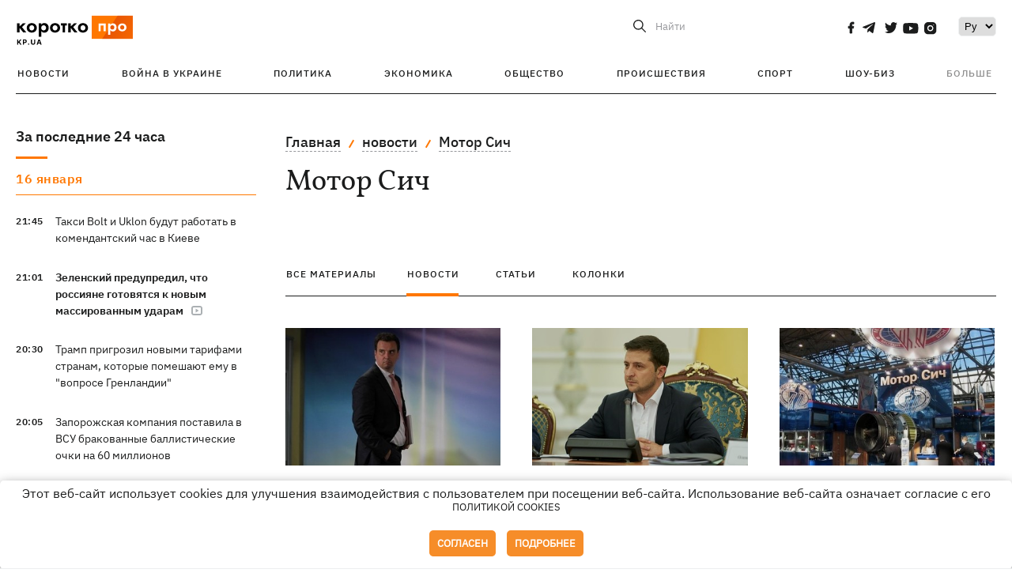

--- FILE ---
content_type: text/html; charset=UTF-8
request_url: https://kp.ua/tag/news/5457/p3
body_size: 15375
content:
<!DOCTYPE html>
<html lang="ru">
            <head>
    <meta charset="UTF-8">
    <meta http-equiv="X-UA-Compatible" content="IE=edge">
    <meta name="viewport" content="width=device-width, initial-scale=1">
    <meta name="iua-site-verification" content="a1ffdeb377e59db8d563549272b66c43" />

    
        <title>Мотор Сич. Все новости по теме Мотор Сич на KP.UA. Страница 3</title>    <meta name="description" content="Актуальные новости по теме Мотор Сич. Лента всех новостей по тегу Мотор Сич на kp.ua" class="js-meta" />        
    
                                        
                <link rel="canonical" href="https://kp.ua/tag/news/p3"><link rel="alternate" href="https://kp.ua/tag/news/" hreflang="ru-UA" />        
                <link rel="alternate" href="https://kp.ua/ua/tag/5457/" hreflang="uk-UA">
        
                     <link rel="prev" href="https://kp.ua/tag/news/p2">
                    
        
                
            
    <meta property='og:type' content='website'/>

<meta property='og:title' content="Мотор Сич. Все новости по теме Мотор Сич на KP.UA. Страница 3"/>
<meta name='twitter:title' content="Мотор Сич. Все новости по теме Мотор Сич на KP.UA. Страница 3">
    <meta property='og:description' content="Актуальные новости по теме Мотор Сич. Лента всех новостей по тегу Мотор Сич на kp.ua"/>
    <meta name='twitter:description' content="Актуальные новости по теме Мотор Сич. Лента всех новостей по тегу Мотор Сич на kp.ua">
<meta property="og:url" content="https://kp.ua/tag" />
<meta property='og:site_name' content='KP.UA'/>
<meta name='twitter:card' content='summary_large_image'>
<meta name='twitter:site' content='@kp_ukraine'>
<meta name='twitter:creator' content='@kp_ukraine'>            
    <link rel="apple-touch-icon" sizes="180x180" href="/user/favicon/apple-touch-icon.png">
    <link rel="icon" type="image/png" sizes="192x192"  href="/user/favicon/android-chrome-192x192.png">
    <link rel="icon" type="image/png" sizes="512x512" href="/user/favicon/android-chrome-512x512.png">
    <link rel="icon" type="image/png" sizes="32x32" href="/user/favicon/favicon-32x32.png">
    <link rel="icon" type="image/png" sizes="16x16" href="/user/favicon/favicon-16x16.png">
    <link rel="icon" type="image/png" sizes="150x150" href="/user/favicon/mstile-150x150.png">
    <link rel="manifest" href="/user/favicon/site.webmanifest">


    <link rel="preload" href='/user/css/reset.css' as="style"/>
    <link rel="preload" href='/user/css/bn_membrana.css' as="style"/>
    <link rel="preload" href='/user/css/main-new-v7.css' as="style"/>
    <link rel="preload" href='/user/css/fix-v35.css' as="style"/>

    <link rel="stylesheet" href="/user/css/reset.css">
    <link rel="stylesheet" href='/user/css/bn_membrana.css'>
    <link rel="stylesheet" href="/user/css/main-new-v7.css">
    <link rel="stylesheet" href="/user/css/fix-v35.css">
        <script>
        function loadScripts() {
            var script1 = document.createElement('script');
            script1.src = "https://securepubads.g.doubleclick.net/tag/js/gpt.js";
            script1.async = true;
            document.head.appendChild(script1);

            var script2 = document.createElement('script');
            script2.src = "https://cdn.membrana.media/kpu/ym.js";
            script2.async = true;
            document.head.appendChild(script2);
        }
       setTimeout(loadScripts, 4500);
    </script>

    <script>
        window.yieldMasterCmd = window.yieldMasterCmd || [];
        window.yieldMasterCmd.push(function() {
            window.yieldMaster.init({
                pageVersionAutodetect: true
            });
        });
    </script>

    <script src="/user/js/kp_async_actions.js"></script>

    
    <script>
        var loadsrcscache = [];
        load_srcs = function(sources, callback) {
            loadsrcscache.push([sources, callback]);
        }
    </script>
   
   
</head>    
    <body>
        <div data-action="banners" data-place="41" data-page="30" class="sunsite_actions"></div>
        <div data-action="banners" data-place="46" data-page="30" class="sunsite_actions"></div>
        <div id="fb-root"></div>
        
        <!-- (C)2000-2014 Gemius SA - gemiusAudience / kp.ua / All -->
        <script type="text/javascript">
        <!--    //--><![CDATA[//><!--
            setTimeout(function() {
            var pp_gemius_identifier = '.WqVVKd0paG9gXEdrhpca2ZWj55NuYLCTbrLa7y1PXv.O7';
            // lines below shouldn't be edited
            function gemius_pending(i) { window[i] = window[i] || function () { var x = window[i + '_pdata'] = window[i + '_pdata'] || []; x[x.length] = arguments; }; };
            gemius_pending('gemius_hit'); gemius_pending('gemius_event'); gemius_pending('pp_gemius_hit'); gemius_pending('pp_gemius_event');
            (function (d, t) {
                try {
                    var gt = d.createElement(t), s = d.getElementsByTagName(t)[0], l = 'http' + ((location.protocol == 'https:') ? 's' : ''); gt.setAttribute('async', 'async');
                    gt.setAttribute('defer', 'defer'); gt.src = l + '://gaua.hit.gemius.pl/xgemius.js'; s.parentNode.insertBefore(gt, s);
                } catch (e) { }
            })(document, 'script');
            }, 3500);
            //--><!]]>
        </script>

        <div class="sbody 2">
                        
            <!-- Google tag (gtag.js) -->
                        <script>
                // Функция для загрузки скрипта Google Tag Manager
                function loadGoogleTag() {
                    var gtagScript = document.createElement('script');
                    gtagScript.src = "https://www.googletagmanager.com/gtag/js?id=G-59YTSG422H";
                    gtagScript.async = true;
                    document.head.appendChild(gtagScript);
                    window.dataLayer = window.dataLayer || [];
                    function gtag() { dataLayer.push(arguments); }
                    gtag('js', new Date());
                    gtag('set', 'linker', {
                        'domains': ['https://kp.ua']
                    });
                    gtag('config', 'G-59YTSG422H');
                }
                setTimeout(loadGoogleTag, 3500); 
            </script>

           
             <!-- Google tag end (gtag.js) -->
                        <script>
                // Функция для загрузки Google Analytics
                function loadGoogleAnalytics() {
                    (function (i, s, o, g, r, a, m) {
                        i['GoogleAnalyticsObject'] = r; i[r] = i[r] || function () {
                            (i[r].q = i[r].q || []).push(arguments)
                        }, i[r].l = 1 * new Date(); a = s.createElement(o),
                        m = s.getElementsByTagName(o)[0]; a.async = 1; a.src = g; m.parentNode.insertBefore(a, m)
                    })(window, document, 'script', 'https://www.google-analytics.com/analytics.js', 'ga');

                    ga('create', 'UA-2065037-1', 'auto');
                    ga('send', 'pageview');
                }

                setTimeout(loadGoogleAnalytics, 3500); 
            </script>
           

            <div id="comments_base_container"></div>
                                                                    <div data-action="banners" data-place="38" data-page="30" class="sunsite_actions"></div>
            

                                                                                                                                                                                                                                                                                                                                                                                                                                                                                                                                                                                                                                                                                                                                                                                                                                                                                                                                                                                                                                                                                                                                                                                            
                                
<header class="header">
    <div class="container">
        <div class="header__top">
            <div class="header__top__item">
                <a href="/" class="header__logo" data-new="1">
                    <img width="155" height="80" src="/user/img/KP-logo_new.svg" alt="header kp logo">
                </a>
                                            </div>
            
            <div class="header__top__item">
                                                                                                                                        
                        
                                                                                                                                                
                        
                                                            
                
                                                                                                                                <span class="lang_change_mobile" data-lset="2" data-link="/ua/tag/5457/"></span>
                                                    
                
                <form id="search-form" action="/search/" class="header__search">
                    <div id="search-btn" class="header__search-btn"> <span>Найти</span></div>
                    <input id="input-search" name="query" type="search" placeholder="Найти">
                </form>   

                
                <div class="header__social bl">
                                            <a aria-label="social" class="facebook" href="https://www.facebook.com/kp.kyiv"></a>
                                            <a aria-label="social" class="telegram" href="https://telegram.me/kp_in_ua"></a>
                                            <a aria-label="social" class="twitter" href="https://twitter.com/korotko_pro"></a>
                                            <a aria-label="social" class="youtube" href="https://www.youtube.com/user/KievKp"></a>
                                            <a aria-label="social" class="instagram" href="https://www.instagram.com/korotko__pro/"></a>
                                    </div>

                                                        <div class="header__lang">
                        <label for="selectbox" style="border: none; padding: 0"></label><select aria-label="Select" id="selectbox" class="js-lang-switch">
                                                                                <option data-lset="1" value="#" selected>Ру</option>
                                                                                                    <option data-lset="2" value="/ua/tag/5457/">Укр</option>
                                                
                        </select>
                    </div>
                
                <a class="menu-mob" id="butt1">
                    <input type="checkbox" id="checkbox1" class="checkbox1 visuallyHidden">
                    <label for="checkbox1" id="butt">
                        <div class="hamburger hamburger1">
                            <span class="bar bar1"></span>
                            <span class="bar bar2"></span>
                            <span class="bar bar3"></span>
                            <span class="bar bar4"></span>
                        </div>
                    </label>
                </a>
            </div>
        </div>
        
        <div class="header__mobil" id="menu_mobil" style="display: none">

            <div class="header__mobil__item">
                <div class="header__social">
                                            <a class="instagram" href="https://www.instagram.com/korotko__pro/" aria-label="social"><i class="fa fa-instagram" aria-hidden="true"></i></a>
                                            <a class="twitter" href="https://twitter.com/korotko_pro" aria-label="social"><i class="fa fa-twitter" aria-hidden="true"></i></a>
                                            <a class="facebook" href="https://www.facebook.com/kp.kyiv" aria-label="social"><i class="fa fa-facebook" aria-hidden="true"></i></a>
                                            <a class="telegram" href="https://telegram.me/kp_in_ua" aria-label="social"><i class="fa fa-telegram" aria-hidden="true"></i></a>
                                    </div>
                <div class="header__flex">
                    <div class="header__search">
                        <a href=""><i class="fa fa-search" aria-hidden="true"></i> <span>Найти</span></a>
                    </div>
                                            <div class="header__lang">
                            <select id="selectbox1" class="js-lang-switch">
                                                                                    <option data-lset="1" value="#" selected>Ру</option>
                                                                                                    <option data-lset="2" value="/ua/tag/5457/">Укр</option>
                                                
                            </select>
                        </div>
                                    </div>
            </div>

            <div class="header__mobil__item">
                <div class="header__mobil__rubric">Рубрики</div>
                                                 <ul>
                                    <li>
                        <a href="/archive/">Новости</a>
                    </li>
                                    <li>
                        <a href="/war-ukraine-2022/">Война в Украине</a>
                    </li>
                                    <li>
                        <a href="/politics/">Политика</a>
                    </li>
                                    <li>
                        <a href="/economics/">Экономика</a>
                    </li>
                                            </ul>
                    <ul>
                                    <li>
                        <a href="/life/">Общество</a>
                    </li>
                                    <li>
                        <a href="/incidents/">Происшествия</a>
                    </li>
                                    <li>
                        <a href="/sport/">Спорт</a>
                    </li>
                                    <li>
                        <a href="/culture/">Шоу-биз</a>
                    </li>
                                            </ul>
                    <ul>
                                    <li>
                        <a href="/press/">Пресс-центр</a>
                    </li>
                                                                    	               <li><a href="/tag/13434/">Спецпроекты</a></li>
                           <li><a href="https://kp.ua/journal/pdf/archive/2022/">Архив номеров</a></li>
            
                                                </ul>
        
                            </div>

            <div class="header__mobil__item">
                <div class="header__mobil__rubric">Спец. темы</div>
                                                <ul>
                                    <li><a href="/tag/6685/">Вакцинация</a></li>
                                    <li><a href="/tag/1221/">Карантин</a></li>
                                    <li><a href="/tag/1728/">Рынок труда</a></li>
                                    <li><a href="/tag/12877/">Интервью </a></li>
                            </ul>
                    <ul>
                                    <li><a href="/life/ukrainehistory/">История</a></li>
                                    <li><a href="/tag/983/">Прогнозы и гороскопы</a></li>
                                    <li><a href="/tag/13434/">Спецпроекты </a></li>
                            </ul>
        
                            </div>

            <div class="header__mobil__item about">
                                                    <ul>
                                                    <li><a href="/commercial">Реклама на сайте</a></li>
                                                    <li><a href="/about/">О нас</a></li>
                                                    <li><a href="/agreements/">Пользовательское соглашение</a></li>
                                                                    </ul>
                                    <ul>
                                                    <li><a href="/privacy-policy/">Политика конфиденциальности</a></li>
                                                                            <li><a href="/cookies-policy/">Политика использования cookies</a></li>
                                            </ul>
                            </div>

            
        </div>

        <div class="header__menu">
            <nav class="header__menu__box">
                <ul class="header__menu__list">
                                                                <li class="header__menu__item ">
                                                <a class="header__menu__link" href="/archive/">Новости</a>
                                            </li>
                                    <li class="header__menu__item ">
                                                <a class="header__menu__link" href="/war-ukraine-2022/">Война в Украине</a>
                                            </li>
                                    <li class="header__menu__item ">
                                                <a class="header__menu__link" href="/politics/">Политика</a>
                                            </li>
                                    <li class="header__menu__item ">
                                                <a class="header__menu__link" href="/economics/">Экономика</a>
                                            </li>
                                    <li class="header__menu__item ">
                                                <a class="header__menu__link" href="/life/">Общество</a>
                                            </li>
                                    <li class="header__menu__item ">
                                                <a class="header__menu__link" href="/incidents/">Происшествия</a>
                                            </li>
                                    <li class="header__menu__item ">
                                                <a class="header__menu__link" href="/sport/">Спорт</a>
                                            </li>
                                    <li class="header__menu__item ">
                                                <a class="header__menu__link" href="/culture/">Шоу-биз</a>
                                            </li>
                
                    
                                            <li id ='menu__show' class="header__menu__item">
                            <a class="header__menu__link" href="#">Больше</a>
                        </li>
                        <div id="menu-hidden" class="header__menu__hidden">
                            <ul class="header__menu__list">
                                                    <li class="header__menu__item">
                        <a class="header__menu__link" href="/press/">Пресс-центр</a>
                    </li>
                                <li class="header__menu__item">
                    <a class="header__menu__link" href="/tag/13434/">Спецпроекты</a>
                </li>
                            <li class="header__menu__item">
                    <a class="header__menu__link" href="https://kp.ua/journal/pdf/archive/2022/">Архив номеров</a>
                </li>
            
                            </ul>
                        </div>
                                    </ul>
            </nav>
        </div>

    </div>
    </header>

<style>

    @media (max-width: 567px){
       .js-append-news.height .stream_mob_prj_banner .sunsite_actions[data-place="77"]{
        min-height: 308px;
       }
       .face iframe{
            width: 100%;
        }
    }
    
</style>
            <div class="container">
            <div class="content content__flex">
    <div class="content__base content-two">
        <div class="content__flex">
            <div class="content__news hide">
                
                                                                                                                                                                                                                                                                                                                                                                                                                                                                                                                                                                                                                                                                                                                                                                                                                                                                                                                                                                                                                                                                                                                                                                                                                                                                                                                                                                                                                                                                                                                                                                                                                                                                                                                                

                


    <div class="banner_project">
        <div data-action="banners" data-place="42" data-page="30" class="sunsite_actions"></div>
    </div>
<div class="content__news__box scroll">
    <div class="content__news__titles">
                                            <a href="/archive/" class="content__news__title">
            За последние 24 часа
        </a>
            </div>
    
            <div class="js-append-news " data-section="all">
                                                                                                                                            <div class="content__news__item date">16 января</div>
                                                                                <div class="content__news__item ">
                    <span class="content__time ">
                        21:45
                    </span>
                    <span class="content__block-text">
                        <a class="content__news__link" data-edit="724043,2898" href="/life/a724043-taksi-bolt-i-uklon-budut-rabotat-v-komendantskij-chas-v-kieve">Такси Bolt и Uklon будут работать в комендантский час в Киеве</a>
                                                                                                                    </span>
                </div>
                                                
                <style>
                    @media (min-width: 768px) {
                        .nts-ad[data-ym-ad="KPU_ITC"] {display: none}
                    }
                </style>

                                
                                                                                                                                                                <div class="content__news__item  bold">
                    <span class="content__time ">
                        21:01
                    </span>
                    <span class="content__block-text">
                        <a class="content__news__link" data-edit="724042,2871" href="/politics/a724042-zelenskij-predupredil-chto-rossijane-hotovjatsja-k-novym-massirovannym-udaram-">Зеленский предупредил, что россияне готовятся к новым массированным ударам </a>
                                                    <span class="youtube-news"></span>
                                                                                                                    </span>
                </div>
                                                
                <style>
                    @media (min-width: 768px) {
                        .nts-ad[data-ym-ad="KPU_ITC"] {display: none}
                    }
                </style>

                                
                                                                                                                                                                <div class="content__news__item ">
                    <span class="content__time ">
                        20:30
                    </span>
                    <span class="content__block-text">
                        <a class="content__news__link" data-edit="724041,2871" href="/politics/a724041--tramp-prihrozil-novymi-tarifami-stranam-kotorye-pomeshajut-emu-v-voprose-hrenlandii-"> Трамп пригрозил новыми тарифами странам, которые помешают ему в "вопросе Гренландии" </a>
                                                                                                                    </span>
                </div>
                                                    <div class="stream_mob_prj_banner">
                        <div data-action="banners" data-place="50" data-page="30" class="sunsite_actions"></div>
                    </div>
                                
                <style>
                    @media (min-width: 768px) {
                        .nts-ad[data-ym-ad="KPU_ITC"] {display: none}
                    }
                </style>

                                
                                                                                                                                                                <div class="content__news__item ">
                    <span class="content__time ">
                        20:05
                    </span>
                    <span class="content__block-text">
                        <a class="content__news__link" data-edit="724040,2890" href="/incidents/a724040-zaporozhskaja-kompanija-postavila-v-vsu-brakovannye-ballisticheskie-ochki-na-60-millionov">Запорожская компания поставила в ВСУ бракованные баллистические очки на 60 миллионов</a>
                                                                                                                    </span>
                </div>
                                                
                <style>
                    @media (min-width: 768px) {
                        .nts-ad[data-ym-ad="KPU_ITC"] {display: none}
                    }
                </style>

                                
                                                                                                                                                                <div class="content__news__item ">
                    <span class="content__time ">
                        19:30
                    </span>
                    <span class="content__block-text">
                        <a class="content__news__link" data-edit="724039,2898" href="/life/a724039-v-sotsseti-kh-proizoshle-masshtabnyj-sboj">В соцсети Х произошел масштабный сбой</a>
                                                                                                                    </span>
                </div>
                                                
                <style>
                    @media (min-width: 768px) {
                        .nts-ad[data-ym-ad="KPU_ITC"] {display: none}
                    }
                </style>

                                
                                                                                                                                                                <div class="content__news__item ">
                    <span class="content__time ">
                        19:17
                    </span>
                    <span class="content__block-text">
                        <a class="content__news__link" data-edit="724038,2871" href="/politics/a724038-prikryvaet-sobstvennoe-vzjatochnichestvo-vymyshlennym-skandalom-timoshenko-khotela-diskreditirovat-budanova">Прикрывает собственное взяточничество вымышленным скандалом – Тимошенко хотела дискредитировать Буданова</a>
                                                    <span class="youtube-news"></span>
                                                                                                                    </span>
                </div>
                                                
                <style>
                    @media (min-width: 768px) {
                        .nts-ad[data-ym-ad="KPU_ITC"] {display: none}
                    }
                </style>

                                    <div class="stream_mob_prj_banner">
                        <div data-action="banners" data-place="77" data-page="30" class="sunsite_actions"></div>
                    </div>
                                
                                                                                                                                                                <div class="content__news__item ">
                    <span class="content__time ">
                        19:05
                    </span>
                    <span class="content__block-text">
                        <a class="content__news__link" data-edit="724037,2883" href="/economics/a724037-v-kieve-ohranichivajut-osveshchenie-na-ulitsakh-">В Киеве ограничивают освещение на улицах </a>
                                                                                                                    </span>
                </div>
                                                
                <style>
                    @media (min-width: 768px) {
                        .nts-ad[data-ym-ad="KPU_ITC"] {display: none}
                    }
                </style>

                                
                                                                                                                                                                <div class="content__news__item  bgc">
                    <span class="content__time ">
                        19:00
                    </span>
                    <span class="content__block-text">
                        <a class="content__news__link" data-edit="723960,2898" href="/life/a723960-anekdoty-i-memy-nedeli-julina-podozrenie-i-kommunalnyj-kollaps-hospodi-dapamazhi">Анекдоты и мемы недели: Юлино подозрение и коммунальный коллапс – "Госпади, дапамажи"</a>
                                                                            <span class="photo-news"></span>
                                                                                            </span>
                </div>
                                                
                <style>
                    @media (min-width: 768px) {
                        .nts-ad[data-ym-ad="KPU_ITC"] {display: none}
                    }
                </style>

                                
                                                                                                                                                                <div class="content__news__item ">
                    <span class="content__time ">
                        18:38
                    </span>
                    <span class="content__block-text">
                        <a class="content__news__link" data-edit="724036,2883" href="/economics/a724036-otkljuchat-svet-17-janvarja-budut-vo-vsekh-rehionakh-ukrainy-">Отключать свет 17 января будут во всех регионах Украины </a>
                                                                                                                    </span>
                </div>
                                                
                <style>
                    @media (min-width: 768px) {
                        .nts-ad[data-ym-ad="KPU_ITC"] {display: none}
                    }
                </style>

                                
                                                                                                                                                                <div class="content__news__item ">
                    <span class="content__time ">
                        18:22
                    </span>
                    <span class="content__block-text">
                        <a class="content__news__link" data-edit="724035,2871" href="/politics/a724035-polsha-uvelichit-chislennost-armii-do-500-tysjach-k-2039-hodu">Польша увеличит численность армии до 500 тысяч к 2039 году</a>
                                                                                                                    </span>
                </div>
                                                
                <style>
                    @media (min-width: 768px) {
                        .nts-ad[data-ym-ad="KPU_ITC"] {display: none}
                    }
                </style>

                                
                                                                                                                                                                <div class="content__news__item  bgc">
                    <span class="content__time ">
                        18:19
                    </span>
                    <span class="content__block-text">
                        <a class="content__news__link" data-edit="724034,2850" href="/culture/a724034-premery-nedeli-novoe-zvuchanie-kazka-fit-shuhara-s-zhenoj-i-klip-jerry-heil-s-baletom-freedom">Премьеры недели: новое звучание KAZKA, фит Шугара с женой и клип Jerry Heil с балетом Freedom</a>
                                                    <span class="youtube-news"></span>
                                                                                                                    </span>
                </div>
                                                
                <style>
                    @media (min-width: 768px) {
                        .nts-ad[data-ym-ad="KPU_ITC"] {display: none}
                    }
                </style>

                                
                                                                                                                                                                <div class="content__news__item ">
                    <span class="content__time ">
                        18:02
                    </span>
                    <span class="content__block-text">
                        <a class="content__news__link" data-edit="724032,2898" href="/life/a724032-kanikuly-v-shkolakh-kieva-i-oblasti-chto-hovorjat-shmihal-klichko-i-kalashnik">Будут ли в Киеве и области каникулы в школах - что говорят Шмыгаль, Кличко и Калашник</a>
                                                                                                                    </span>
                </div>
                                                
                <style>
                    @media (min-width: 768px) {
                        .nts-ad[data-ym-ad="KPU_ITC"] {display: none}
                    }
                </style>

                                
                    </div>
    </div>

    <style>
        .nts-ad-h100 {min-height: 100px} 
        @media (min-width: 700px) { 
            .nts-ad[data-ym-ad="KPU_BTC_1"] {display: none} 
        }
    </style>

    <div class="stream_mob_prj_banner">
        <div data-action="banners" data-place="78" data-page="30" class="sunsite_actions"></div>
    </div>

    <a href="/archive/" class="content__news__load">Загрузить еще</a>


    <div class="js-sb-container">
        <div class="banner1 js-sdb">
                        <div data-action="banners" data-place="67" data-page="30" class="sunsite_actions"></div>
        </div>
    </div>

    <script>
        load_srcs(['/user/js/kp-app.js'], function() {let scrollBlock = document.querySelector('.js-sdb');if(scrollBlock) {let newsFeedBtn = document.querySelector('.content__news__load');function setScrollBlock() {if(window.innerWidth > 992) {let blockBounds = newsFeedBtn.getBoundingClientRect();if(blockBounds.top <= 0 && scrollBlock.style.position !== 'fixed') {scrollBlock.style.position = 'fixed';scrollBlock.style.zIndex = '500';scrollBlock.style.top = '150px';}if(blockBounds.top >= 0 && scrollBlock.style.position === 'fixed') {scrollBlock.style.position = '';scrollBlock.style.zIndex = '';scrollBlock.style.top = '';}}}if(document.querySelector('.content__news').clientHeight > 1450) {window.addEventListener('scroll', setScrollBlock);window.addEventListener('resize', setScrollBlock);}}});
    </script>

<script>load_srcs(['/user/js/kp-app.js'], function() {let mainstream = document.querySelector('.js-append-news');let mtpage = 2;let mtblocked = false;let months = {};let lastdate = '2026-1-16';months['1'] = 'января';months['2'] = 'февраля';months['3'] = 'марта';months['4'] = 'апреля';months['5'] = 'мая';months['6'] = 'июня';months['7'] = 'июля';months['8'] = 'августа';months['9'] = 'сентября';months['10'] = 'октября';months['11'] = 'ноября';months['12'] = 'декабря';if(mainstream) {mainstream.addEventListener('wheel', function(e) {if(this.scrollTop >= ((this.scrollHeight - this.clientHeight) - 250)&& (e.detail > 0 || e.wheelDelta < 0)&& !mtblocked) {mtblocked = true;ajax.get(lang + '/actions/ajax_mainstream',{ 'page' : mtpage, 'section' : this.dataset.section },function(data) {data = JSON.parse(data);data = data.ajax_mainstream;mtpage++;if(data.success) {mtblocked = false;let list = data.list;for(let day in list) {if(day != lastdate) {let dt = day.split('-');let mnt = months[dt[1]];let dname = dt[2];mainstream.append(fromHTML( `<div class="content__news__item date">${dname + ' ' + mnt}</div>`));lastdate = day;}list[day].forEach(function(el, idx) {let timeH = `<span class="content__time">${el.time}</span>`;if(el.classes.includes('notice')) {timeH =  `<span class="content__time notice">${el.time}</span>`;let idx = el.classes.indexOf('notice');delete el.classes[idx];}let updatedH = '';if(el.classes.includes('updated')) {updatedH =  `<span class="obn-news">[обновляется]</span>`;let idx = el.classes.indexOf('updated');delete el.classes[idx];}let typH = '';if(el.types.length > 0) {for(let tp in el.types) {typH += `<span class="${el.types[tp]}"></span>`;}}mainstream.append(fromHTML(`<div class="content__news__item ${el.classes.join(' ')}">${timeH}<span class="content__block-text"><a class="content__news__link" data-edit="${el.absnum},${el.ctg}" href="${el.url}">${el.title}</a>${typH}${updatedH}</span></div>`));});if(typeof sunsiteRedactor == 'function'){sunsiteRedactor();}}}});}});}});</script>            </div>
            <div class="content__main rubric tegs">
                <div class="news__block">
                    <ul class="breadcrumb">
                        <li><a href="/">Главная</a></li>
                                                    <li><a href="/tag/news/5457/">новости</a></li>
                                                <li><a href="/tag/5457/">Мотор Сич</a></li>
                    </ul>

                    <div class="content__title">
                        <h1>Мотор Сич</h1>
                    </div>

                                        
                                    </div>

                <div class="tabs tabs-tegs">
                    <a class="tabs-link " href="/tag/5457/">все материалы</a>
                    <a class="tabs-link active" href="/tag/news/5457/">новости</a>
                    <a class="tabs-link " href="/tag/articles/5457/">статьи</a>
                    <a class="tabs-link " href="/tag/columns/5457/">колонки</a>

                    <div class="tabs-tegs__item">
                        <div  class="content__box economics">
                                                                                                                                                        <div class="content__tile ">
            
    <a href="/politics/653487-abromavychus-rasskazal-kohda-zavershat-sdelku-po-prodazhe-motor-sychy" class="content__tile-img sunsite_actions " data-action="articles_views" data-absnum="571162">
                    <img srcset="[data-uri] 100w" data-srcset="/img/article/5711/62_tn2-v1630514233.jpg 100w" src="/img/article/5711/62_tn2-v1630514233.jpg" alt="Абромавичус рассказал, когда завершат сделку по продаже "Мотор Сичи"">
                <span class="counter views views_hide">0</span>
    </a>

    <div class="content__tile-info">
        <div class="content__tile-top">
            <span class="content__tile-date">28 ноября 2019</span>
                        <a href="/politics/" class="content__tile-type">Политика</a>
        </div>
        <a href="/politics/653487-abromavychus-rasskazal-kohda-zavershat-sdelku-po-prodazhe-motor-sychy" data-edit="571162,2871" class="content__tile-title">Абромавичус рассказал, когда завершат сделку по продаже "Мотор Сичи"</a>
    </div>

    <a class="mark" href="/politics/">Политика</a>
</div>                                                                    <div class="content__tile ">
            
    <a href="/politics/651474-zelenskyi-uznal-ob-ynterese-ssha-k-motor-sychy-yz-smy" class="content__tile-img sunsite_actions " data-action="articles_views" data-absnum="569165">
                    <img srcset="[data-uri] 100w" data-srcset="/img/article/5691/65_tn2-v1630521686.jpg 100w" src="/img/article/5691/65_tn2-v1630521686.jpg" alt="Зеленский: узнал об интересе США к "Мотор Сичи" из СМИ">
                <span class="counter views views_hide">0</span>
    </a>

    <div class="content__tile-info">
        <div class="content__tile-top">
            <span class="content__tile-date">6 ноября 2019</span>
                        <a href="/politics/" class="content__tile-type">Политика</a>
        </div>
        <a href="/politics/651474-zelenskyi-uznal-ob-ynterese-ssha-k-motor-sychy-yz-smy" data-edit="569165,2871" class="content__tile-title">Зеленский: узнал об интересе США к "Мотор Сичи" из СМИ</a>
    </div>

    <a class="mark" href="/politics/">Политика</a>
</div>                                                                    <div class="content__tile ">
            
    <a href="/economics/651462-kto-v-ssha-khochet-kupyt-motor-sych" class="content__tile-img sunsite_actions " data-action="articles_views" data-absnum="569153">
                    <img srcset="[data-uri] 100w" data-srcset="/img/article/5691/53_tn2-v1630521682.jpg 100w" src="/img/article/5691/53_tn2-v1630521682.jpg" alt="Кто в США хочет купить "Мотор-Сич"">
                <span class="counter views views_hide">0</span>
    </a>

    <div class="content__tile-info">
        <div class="content__tile-top">
            <span class="content__tile-date">6 ноября 2019</span>
                        <a href="/economics/" class="content__tile-type">Экономика</a>
        </div>
        <a href="/economics/651462-kto-v-ssha-khochet-kupyt-motor-sych" data-edit="569153,2883" class="content__tile-title">Кто в США хочет купить "Мотор-Сич"</a>
    </div>

    <a class="mark" href="/economics/">Экономика</a>
</div>                                                                    <div class="content__tile ">
            
    <a href="/economics/651359-WSJ-amerykanskaia-kompanyia-Blackwater-nachala-perehovory-o-pokupke-motor-sychy" class="content__tile-img sunsite_actions " data-action="articles_views" data-absnum="569051">
                    <img srcset="[data-uri] 100w" data-srcset="/img/article/5690/51_tn2-v1630522072.jpg 100w" src="/img/article/5690/51_tn2-v1630522072.jpg" alt="WSJ: американская компания Blackwater начала переговоры о покупке "Мотор Сичи"">
                <span class="counter views views_hide">0</span>
    </a>

    <div class="content__tile-info">
        <div class="content__tile-top">
            <span class="content__tile-date">5 ноября 2019</span>
                        <a href="/economics/" class="content__tile-type">Экономика</a>
        </div>
        <a href="/economics/651359-WSJ-amerykanskaia-kompanyia-Blackwater-nachala-perehovory-o-pokupke-motor-sychy" data-edit="569051,2883" class="content__tile-title">WSJ: американская компания Blackwater начала переговоры о покупке "Мотор Сичи"</a>
    </div>

    <a class="mark" href="/economics/">Экономика</a>
</div>                                                                    <div class="content__tile ">
            
    <a href="/politics/649132-zelenskyi-pro-motor-sych-nash-pryorytet-chtoby-predpryiatye-ostalos-v-ukrayne" class="content__tile-img sunsite_actions " data-action="articles_views" data-absnum="566844">
                    <img srcset="[data-uri] 100w" data-srcset="/img/article/5668/44_tn2-v1630532740.jpg 100w" src="/img/article/5668/44_tn2-v1630532740.jpg" alt="Зеленский про "Мотор Сич": наш приоритет — чтобы предприятие осталось в Украине">
                <span class="counter views views_hide">0</span>
    </a>

    <div class="content__tile-info">
        <div class="content__tile-top">
            <span class="content__tile-date">10 октября 2019</span>
                        <a href="/politics/" class="content__tile-type">Политика</a>
        </div>
        <a href="/politics/649132-zelenskyi-pro-motor-sych-nash-pryorytet-chtoby-predpryiatye-ostalos-v-ukrayne" data-edit="566844,2871" class="content__tile-title">Зеленский про "Мотор Сич": наш приоритет — чтобы предприятие осталось в Украине</a>
    </div>

    <a class="mark" href="/politics/">Политика</a>
</div>                                                                    <div class="content__tile ">
            
    <a href="/politics/646689-ukrayna-zaynteresovana-v-razvytyy-motor-sych-kytaiskymy-ynvestoramy-zhurnalyst" class="content__tile-img sunsite_actions " data-action="articles_views" data-absnum="564427">
                    <img srcset="[data-uri] 100w" data-srcset="/img/article/5644/27_tn2-v1629822325.jpg 100w" src="/img/article/5644/27_tn2-v1629822325.jpg" alt="СМИ: Украина заинтересована в развитии "Мотор Сич" китайскими инвесторами">
                <span class="counter views views_hide">0</span>
    </a>

    <div class="content__tile-info">
        <div class="content__tile-top">
            <span class="content__tile-date">10 сентября 2019</span>
                        <a href="/politics/" class="content__tile-type">Политика</a>
        </div>
        <a href="/politics/646689-ukrayna-zaynteresovana-v-razvytyy-motor-sych-kytaiskymy-ynvestoramy-zhurnalyst" data-edit="564427,2871" class="content__tile-title">СМИ: Украина заинтересована в развитии "Мотор Сич" китайскими инвесторами</a>
    </div>

    <a class="mark" href="/politics/">Политика</a>
</div>                                                                    <div class="content__tile ">
            
    <a href="/politics/646459-danyluik-prokommentyroval-besedu-s-boltonom-o-prodazhe-motor-sychy" class="content__tile-img sunsite_actions " data-action="articles_views" data-absnum="564199">
                    <img srcset="[data-uri] 100w" data-srcset="/img/article/5641/99_tn2-v1629822810.jpg 100w" src="/img/article/5641/99_tn2-v1629822810.jpg" alt="Данилюк прокомментировал беседу с Болтоном о продаже "Мотор Сичи"">
                <span class="counter views views_hide">0</span>
    </a>

    <div class="content__tile-info">
        <div class="content__tile-top">
            <span class="content__tile-date">6 сентября 2019</span>
                        <a href="/politics/" class="content__tile-type">Политика</a>
        </div>
        <a href="/politics/646459-danyluik-prokommentyroval-besedu-s-boltonom-o-prodazhe-motor-sychy" data-edit="564199,2871" class="content__tile-title">Данилюк прокомментировал беседу с Болтоном о продаже "Мотор Сичи"</a>
    </div>

    <a class="mark" href="/politics/">Политика</a>
</div>                                                                    <div class="content__tile ">
            
    <a href="/politics/646344-pochemu-sbu-zaynteresovalos-motor-sychui-kotoruui-pokupaet-kytai" class="content__tile-img sunsite_actions " data-action="articles_views" data-absnum="564084">
                    <img srcset="[data-uri] 100w" data-srcset="/img/article/5640/84_tn2-v1629822762.jpg 100w" src="/img/article/5640/84_tn2-v1629822762.jpg" alt="Почему СБУ заинтересовалось "Мотор-Сичью", которую покупает Китай">
                <span class="counter views views_hide">0</span>
    </a>

    <div class="content__tile-info">
        <div class="content__tile-top">
            <span class="content__tile-date">5 сентября 2019</span>
                        <a href="/politics/" class="content__tile-type">Политика</a>
        </div>
        <a href="/politics/646344-pochemu-sbu-zaynteresovalos-motor-sychui-kotoruui-pokupaet-kytai" data-edit="564084,2871" class="content__tile-title">Почему СБУ заинтересовалось "Мотор-Сичью", которую покупает Китай</a>
    </div>

    <a class="mark" href="/politics/">Политика</a>
</div>                                                                    <div class="content__tile ">
            
    <a href="/incidents/646261-sbu-rassleduet-vozmozhnuui-hosyzmenu-na-motor-sychy" class="content__tile-img sunsite_actions " data-action="articles_views" data-absnum="564001">
                    <img srcset="[data-uri] 100w" data-srcset="/img/article/5640/1_tn2-v1629823684.jpg 100w" src="/img/article/5640/1_tn2-v1629823684.jpg" alt="СБУ расследует возможную госизмену на "Мотор Сичи"">
                <span class="counter views views_hide">0</span>
    </a>

    <div class="content__tile-info">
        <div class="content__tile-top">
            <span class="content__tile-date">5 сентября 2019</span>
                        <a href="/incidents/" class="content__tile-type">Происшествия</a>
        </div>
        <a href="/incidents/646261-sbu-rassleduet-vozmozhnuui-hosyzmenu-na-motor-sychy" data-edit="564001,2890" class="content__tile-title">СБУ расследует возможную госизмену на "Мотор Сичи"</a>
    </div>

    <a class="mark" href="/incidents/">Происшествия</a>
</div>                                                                    <div class="content__tile ">
            
    <a href="/politics/645722-posolstvo-kytaia-sozyvaet-bryfynh-v-kyeve-yz-za-motor-sych" class="content__tile-img sunsite_actions " data-action="articles_views" data-absnum="563464">
                    <img srcset="[data-uri] 100w" data-srcset="/img/article/5634/64_tn2-v1629824853.jpg 100w" src="/img/article/5634/64_tn2-v1629824853.jpg" alt="Посольство Китая созывает брифинг в Киеве из-за "Мотор Сич"">
                <span class="counter views views_hide">0</span>
    </a>

    <div class="content__tile-info">
        <div class="content__tile-top">
            <span class="content__tile-date">29 августа 2019</span>
                        <a href="/politics/" class="content__tile-type">Политика</a>
        </div>
        <a href="/politics/645722-posolstvo-kytaia-sozyvaet-bryfynh-v-kyeve-yz-za-motor-sych" data-edit="563464,2871" class="content__tile-title">Посольство Китая созывает брифинг в Киеве из-за "Мотор Сич"</a>
    </div>

    <a class="mark" href="/politics/">Политика</a>
</div>                                                                    <div class="content__tile ">
            
    <a href="/politics/645618-ukrayna-moldova-belarus-chto-oznachaet-turne-dzhona-boltona" class="content__tile-img sunsite_actions " data-action="articles_views" data-absnum="563361">
                    <img srcset="[data-uri] 100w" data-srcset="/img/article/5633/61_tn2-v1629824815.jpg 100w" src="/img/article/5633/61_tn2-v1629824815.jpg" alt="Украина, Молдова, Беларусь. Что означает турне Джона Болтона">
                <span class="counter views views_hide">0</span>
    </a>

    <div class="content__tile-info">
        <div class="content__tile-top">
            <span class="content__tile-date">28 августа 2019</span>
                        <a href="/politics/" class="content__tile-type">Политика</a>
        </div>
        <a href="/politics/645618-ukrayna-moldova-belarus-chto-oznachaet-turne-dzhona-boltona" data-edit="563361,2871" class="content__tile-title">Украина, Молдова, Беларусь. Что означает турне Джона Болтона</a>
    </div>

    <a class="mark" href="/politics/">Политика</a>
</div>                                                                    <div class="content__tile ">
            
    <a href="/politics/645587-myd-kytaia-my-tverdo-osuzhdaem-zaiavlenyia-boltona" class="content__tile-img sunsite_actions " data-action="articles_views" data-absnum="563330">
                    <img srcset="[data-uri] 100w" data-srcset="/img/article/5633/30_tn2-v1629824805.jpg 100w" src="/img/article/5633/30_tn2-v1629824805.jpg" alt="МИД Китая: "Мы твердо осуждаем заявления Болтона"">
                <span class="counter views views_hide">0</span>
    </a>

    <div class="content__tile-info">
        <div class="content__tile-top">
            <span class="content__tile-date">28 августа 2019</span>
                        <a href="/politics/" class="content__tile-type">Политика</a>
        </div>
        <a href="/politics/645587-myd-kytaia-my-tverdo-osuzhdaem-zaiavlenyia-boltona" data-edit="563330,2871" class="content__tile-title">МИД Китая: "Мы твердо осуждаем заявления Болтона"</a>
    </div>

    <a class="mark" href="/politics/">Политика</a>
</div>                                                                    <div class="content__tile ">
            
    <a href="/politics/645553-sekretar-snbo-vstretylsia-s-sovetnykom-prezydenta-ssha-po-voprosam-natsbezopasnosty" class="content__tile-img sunsite_actions " data-action="articles_views" data-absnum="563296">
                    <img srcset="[data-uri] 100w" data-srcset="/img/article/5632/96_tn2-v1629825734.jpg 100w" src="/img/article/5632/96_tn2-v1629825734.jpg" alt="Секретарь СНБО встретился с советником президента США по вопросам нацбезопасности">
                <span class="counter views views_hide">0</span>
    </a>

    <div class="content__tile-info">
        <div class="content__tile-top">
            <span class="content__tile-date">28 августа 2019</span>
                        <a href="/politics/" class="content__tile-type">Политика</a>
        </div>
        <a href="/politics/645553-sekretar-snbo-vstretylsia-s-sovetnykom-prezydenta-ssha-po-voprosam-natsbezopasnosty" data-edit="563296,2871" class="content__tile-title">Секретарь СНБО встретился с советником президента США по вопросам нацбезопасности</a>
    </div>

    <a class="mark" href="/politics/">Политика</a>
</div>                                                                    <div class="content__tile ">
            
    <a href="/politics/645512-bolton-podtverdyl-chto-postaraetsia-ubedyt-ukraynskuui-vlast-ne-sotrudnychat-s-kytaem" class="content__tile-img sunsite_actions " data-action="articles_views" data-absnum="563255">
                    <img srcset="[data-uri] 100w" data-srcset="/img/article/5632/55_tn2-v1629825718.jpg 100w" src="/img/article/5632/55_tn2-v1629825718.jpg" alt="Болтон подтвердил, что постарается убедить украинскую власть не сотрудничать с Китаем">
                <span class="counter views views_hide">0</span>
    </a>

    <div class="content__tile-info">
        <div class="content__tile-top">
            <span class="content__tile-date">27 августа 2019</span>
                        <a href="/politics/" class="content__tile-type">Политика</a>
        </div>
        <a href="/politics/645512-bolton-podtverdyl-chto-postaraetsia-ubedyt-ukraynskuui-vlast-ne-sotrudnychat-s-kytaem" data-edit="563255,2871" class="content__tile-title">Болтон подтвердил, что постарается убедить украинскую власть не сотрудничать с Китаем</a>
    </div>

    <a class="mark" href="/politics/">Политика</a>
</div>                                                                    <div class="content__tile ">
            
    <a href="/politics/645474-stalo-yzvestno-zachem-dzhon-bolton-prybyl-v-kyev" class="content__tile-img sunsite_actions " data-action="articles_views" data-absnum="563218">
                    <img srcset="[data-uri] 100w" data-srcset="/img/article/5632/18_tn2-v1629825697.jpg 100w" src="/img/article/5632/18_tn2-v1629825697.jpg" alt="Стало известно, зачем Джон Болтон прибыл в Киев">
                <span class="counter views views_hide">0</span>
    </a>

    <div class="content__tile-info">
        <div class="content__tile-top">
            <span class="content__tile-date">27 августа 2019</span>
                        <a href="/politics/" class="content__tile-type">Политика</a>
        </div>
        <a href="/politics/645474-stalo-yzvestno-zachem-dzhon-bolton-prybyl-v-kyev" data-edit="563218,2871" class="content__tile-title">Стало известно, зачем Джон Болтон прибыл в Киев</a>
    </div>

    <a class="mark" href="/politics/">Политика</a>
</div>                                                                    <div class="content__tile ">
            
    <a href="/economics/645362-kytaiskye-kompanyy-kupyly-polovynu-aktsyi-motor-sychy" class="content__tile-img sunsite_actions " data-action="articles_views" data-absnum="563107">
                    <img srcset="[data-uri] 100w" data-srcset="/img/article/5631/7_tn2-v1629825659.jpg 100w" src="/img/article/5631/7_tn2-v1629825659.jpg" alt="Китайские компании купили половину акций "Мотор Сичи"">
                <span class="counter views views_hide">0</span>
    </a>

    <div class="content__tile-info">
        <div class="content__tile-top">
            <span class="content__tile-date">24 августа 2019</span>
                        <a href="/economics/" class="content__tile-type">Экономика</a>
        </div>
        <a href="/economics/645362-kytaiskye-kompanyy-kupyly-polovynu-aktsyi-motor-sychy" data-edit="563107,2883" class="content__tile-title">Китайские компании купили половину акций "Мотор Сичи"</a>
    </div>

    <a class="mark" href="/economics/">Экономика</a>
</div>                                                                    <div class="content__tile ">
            
    <a href="/incidents/642544-sbu-obvynyla-motor-sych-v-fynansyrovanyy-terroryzma" class="content__tile-img sunsite_actions " data-action="articles_views" data-absnum="560309">
                    <img srcset="[data-uri] 100w" data-srcset="/img/article/5603/9_tn2-v1625259086.jpg 100w" src="/img/article/5603/9_tn2-v1625259086.jpg" alt="СБУ обвинила "Мотор Сич" в финансировании терроризма">
                <span class="counter views views_hide">0</span>
    </a>

    <div class="content__tile-info">
        <div class="content__tile-top">
            <span class="content__tile-date">19 июля 2019</span>
                        <a href="/incidents/" class="content__tile-type">Происшествия</a>
        </div>
        <a href="/incidents/642544-sbu-obvynyla-motor-sych-v-fynansyrovanyy-terroryzma" data-edit="560309,2890" class="content__tile-title">СБУ обвинила "Мотор Сич" в финансировании терроризма</a>
    </div>

    <a class="mark" href="/incidents/">Происшествия</a>
</div>                                                                    <div class="content__tile ">
            
    <a href="/life/638121-avyareis-kyev-uzhhorod-poobeschaly-snova-zapustyt" class="content__tile-img sunsite_actions " data-action="articles_views" data-absnum="555906">
                    <img srcset="[data-uri] 100w" data-srcset="/img/article/5559/6_tn2-v1625267451.jpg 100w" src="/img/article/5559/6_tn2-v1625267451.jpg" alt="Авиарейс "Киев - Ужгород" пообещали снова запустить">
                <span class="counter views views_hide">0</span>
    </a>

    <div class="content__tile-info">
        <div class="content__tile-top">
            <span class="content__tile-date">21 мая 2019</span>
                        <a href="/life/" class="content__tile-type">Общество</a>
        </div>
        <a href="/life/638121-avyareis-kyev-uzhhorod-poobeschaly-snova-zapustyt" data-edit="555906,2898" class="content__tile-title">Авиарейс "Киев - Ужгород" пообещали снова запустить</a>
    </div>

    <a class="mark" href="/life/">Общество</a>
</div>                                                                    <div class="content__tile ">
            
    <a href="/incidents/606532-v-motor-sych-rasskazaly-kak-ykh-okhrana-y-sbu-poruhalys-vo-vremia-obyska" class="content__tile-img sunsite_actions " data-action="articles_views" data-absnum="525661">
                    <img srcset="[data-uri] 100w" data-srcset="/img/article/5256/61_tn2-v1619078061.jpg 100w" src="/img/article/5256/61_tn2-v1619078061.jpg" alt="В "Мотор Сич" рассказали, как их охрана и СБУ поругались во время обыска ">
                <span class="counter views views_hide">0</span>
    </a>

    <div class="content__tile-info">
        <div class="content__tile-top">
            <span class="content__tile-date">23 апреля 2018</span>
                        <a href="/incidents/" class="content__tile-type">Происшествия</a>
        </div>
        <a href="/incidents/606532-v-motor-sych-rasskazaly-kak-ykh-okhrana-y-sbu-poruhalys-vo-vremia-obyska" data-edit="525661,2890" class="content__tile-title">В "Мотор Сич" рассказали, как их охрана и СБУ поругались во время обыска </a>
    </div>

    <a class="mark" href="/incidents/">Происшествия</a>
</div>                                                                    <div class="content__tile ">
            
    <a href="/life/604616-motor-sych-skonstruyrovala-novyi-vertolet-nadyia" class="content__tile-img sunsite_actions " data-action="articles_views" data-absnum="523753">
                    <img srcset="[data-uri] 100w" data-srcset="/img/article/5237/53_tn2-v1619084089.jpg 100w" src="/img/article/5237/53_tn2-v1619084089.jpg" alt=""Мотор Сич" сконструировала новый вертолет "Надия"">
                <span class="counter views views_hide">0</span>
    </a>

    <div class="content__tile-info">
        <div class="content__tile-top">
            <span class="content__tile-date">29 марта 2018</span>
                        <a href="/life/" class="content__tile-type">Общество</a>
        </div>
        <a href="/life/604616-motor-sych-skonstruyrovala-novyi-vertolet-nadyia" data-edit="523753,2898" class="content__tile-title">"Мотор Сич" сконструировала новый вертолет "Надия"</a>
    </div>

    <a class="mark" href="/life/">Общество</a>
</div>                                                                    <div class="content__tile ">
            
    <a href="/politics/591829-motor-sych-zavershaet-yspytanyia-vertoletov-my-8msb-y-my-2msb-dlia-vooruzhennykh-syl-ukrayny" class="content__tile-img sunsite_actions " data-action="articles_views" data-absnum="512066">
                    <img srcset="[data-uri] 100w" data-srcset="/img/article/5120/66_tn2-v1619044972.jpg 100w" src="/img/article/5120/66_tn2-v1619044972.jpg" alt=""Мотор Сич" завершает испытания вертолетов Ми-8МСБ и Ми-2МСБ для Вооруженных сил Украины ">
                <span class="counter views views_hide">0</span>
    </a>

    <div class="content__tile-info">
        <div class="content__tile-top">
            <span class="content__tile-date">10 ноября 2017</span>
                        <a href="/politics/" class="content__tile-type">Политика</a>
        </div>
        <a href="/politics/591829-motor-sych-zavershaet-yspytanyia-vertoletov-my-8msb-y-my-2msb-dlia-vooruzhennykh-syl-ukrayny" data-edit="512066,2871" class="content__tile-title">"Мотор Сич" завершает испытания вертолетов Ми-8МСБ и Ми-2МСБ для Вооруженных сил Украины </a>
    </div>

    <a class="mark" href="/politics/">Политика</a>
</div>                                                                    <div class="content__tile ">
            
    <a href="/life/584175-v-zaporozhe-sobraly-pervyi-ukraynskyi-vertolet" class="content__tile-img sunsite_actions " data-action="articles_views" data-absnum="504480">
                    <img srcset="[data-uri] 100w" data-srcset="/img/article/5044/80_tn2-v1619083274.jpg 100w" src="/img/article/5044/80_tn2-v1619083274.jpg" alt="В Запорожье собрали первый украинский вертолет">
                <span class="counter views views_hide">0</span>
    </a>

    <div class="content__tile-info">
        <div class="content__tile-top">
            <span class="content__tile-date">19 августа 2017</span>
                        <a href="/life/" class="content__tile-type">Общество</a>
        </div>
        <a href="/life/584175-v-zaporozhe-sobraly-pervyi-ukraynskyi-vertolet" data-edit="504480,2898" class="content__tile-title">В Запорожье собрали первый украинский вертолет</a>
    </div>

    <a class="mark" href="/life/">Общество</a>
</div>                                                                    <div class="content__tile ">
            
    <a href="/life/583400-motor-sych-budet-delat-svoy-vertolety-pod-nazvanyem-nadezhda" class="content__tile-img sunsite_actions " data-action="articles_views" data-absnum="503711">
                    <img srcset="[data-uri] 100w" data-srcset="/img/article/5037/11_tn2-v1619088195.jpg 100w" src="/img/article/5037/11_tn2-v1619088195.jpg" alt=""Мотор Сич" будет делать свои вертолеты под названием "Надежда"">
                <span class="counter views views_hide">0</span>
    </a>

    <div class="content__tile-info">
        <div class="content__tile-top">
            <span class="content__tile-date">10 августа 2017</span>
                        <a href="/life/" class="content__tile-type">Общество</a>
        </div>
        <a href="/life/583400-motor-sych-budet-delat-svoy-vertolety-pod-nazvanyem-nadezhda" data-edit="503711,2898" class="content__tile-title">"Мотор Сич" будет делать свои вертолеты под названием "Надежда"</a>
    </div>

    <a class="mark" href="/life/">Общество</a>
</div>                                                                    <div class="content__tile ">
            
    <a href="/incidents/581531-v-zaporozhe-nachalys-obysky-na-motor-sychy" class="content__tile-img sunsite_actions " data-action="articles_views" data-absnum="501857">
                    <img srcset="[data-uri] 100w" data-srcset="/img/article/5018/57_tn2-v1619019295.jpg 100w" src="/img/article/5018/57_tn2-v1619019295.jpg" alt="В Запорожье начались обыски на "Мотор Сичи"">
                <span class="counter views views_hide">0</span>
    </a>

    <div class="content__tile-info">
        <div class="content__tile-top">
            <span class="content__tile-date">20 июля 2017</span>
                        <a href="/incidents/" class="content__tile-type">Происшествия</a>
        </div>
        <a href="/incidents/581531-v-zaporozhe-nachalys-obysky-na-motor-sychy" data-edit="501857,2890" class="content__tile-title">В Запорожье начались обыски на "Мотор Сичи"</a>
    </div>

    <a class="mark" href="/incidents/">Происшествия</a>
</div>                                                                    <div class="content__tile ">
            
    <a href="/economics/576414-motor-sych-nashla-pokupatelei-na-dvyhately-kotorye-ranee-delalys-dlia-rossyiskykh-vertoletov" class="content__tile-img sunsite_actions " data-action="articles_views" data-absnum="496784">
                    <img srcset="[data-uri] 100w" data-srcset="/img/article/4967/84_tn2-v1619027562.jpg 100w" src="/img/article/4967/84_tn2-v1619027562.jpg" alt=""Мотор Сич" нашла покупателей на двигатели, которые ранее делались для российских вертолетов">
                <span class="counter views views_hide">0</span>
    </a>

    <div class="content__tile-info">
        <div class="content__tile-top">
            <span class="content__tile-date">20 мая 2017</span>
                        <a href="/economics/" class="content__tile-type">Экономика</a>
        </div>
        <a href="/economics/576414-motor-sych-nashla-pokupatelei-na-dvyhately-kotorye-ranee-delalys-dlia-rossyiskykh-vertoletov" data-edit="496784,2883" class="content__tile-title">"Мотор Сич" нашла покупателей на двигатели, которые ранее делались для российских вертолетов</a>
    </div>

    <a class="mark" href="/economics/">Экономика</a>
</div>                                                                    <div class="content__tile ">
            
    <a href="/incidents/564747-na-zavode-motor-sych-rabotnytsu-razdavyl-pohruzchyk" class="content__tile-img sunsite_actions " data-action="articles_views" data-absnum="485232">
                    <img srcset="[data-uri] 100w" data-srcset="/img/article/4852/32_tn2-v1619034676.jpg 100w" src="/img/article/4852/32_tn2-v1619034676.jpg" alt="На заводе "Мотор Сич" работницу раздавил погрузчик ">
                <span class="counter views views_hide">0</span>
    </a>

    <div class="content__tile-info">
        <div class="content__tile-top">
            <span class="content__tile-date">24 января 2017</span>
                        <a href="/incidents/" class="content__tile-type">Происшествия</a>
        </div>
        <a href="/incidents/564747-na-zavode-motor-sych-rabotnytsu-razdavyl-pohruzchyk" data-edit="485232,2890" class="content__tile-title">На заводе "Мотор Сич" работницу раздавил погрузчик </a>
    </div>

    <a class="mark" href="/incidents/">Происшествия</a>
</div>                                                                    <div class="content__tile ">
            
    <a href="/politics/478168-na-motor-sychy-prekratyly-postavliat-rossyy-osnaschenye-dlia-raket" class="content__tile-img sunsite_actions " data-action="articles_views" data-absnum="398665">
                    <img srcset="[data-uri] 100w" data-srcset="/img/article/3986/65_tn2-v1612076380.jpg 100w" src="/img/article/3986/65_tn2-v1612076380.jpg" alt="На "Мотор Сичи" прекратили поставлять России оснащение для ракет">
                <span class="counter views views_hide">0</span>
    </a>

    <div class="content__tile-info">
        <div class="content__tile-top">
            <span class="content__tile-date">13 ноября 2014</span>
                        <a href="/politics/" class="content__tile-type">Политика</a>
        </div>
        <a href="/politics/478168-na-motor-sychy-prekratyly-postavliat-rossyy-osnaschenye-dlia-raket" data-edit="398665,2871" class="content__tile-title">На "Мотор Сичи" прекратили поставлять России оснащение для ракет</a>
    </div>

    <a class="mark" href="/politics/">Политика</a>
</div>                                                                    <div class="content__tile ">
            
    <a href="/incidents/477642-ochevydtsy-v-zaporozhe-prohremel-vzryv-vozmozhno-est-zhertvy" class="content__tile-img sunsite_actions " data-action="articles_views" data-absnum="398118">
                    <img srcset="[data-uri] 100w" data-srcset="/img/article/3981/18_tn2-v1612075862.jpg 100w" src="/img/article/3981/18_tn2-v1612075862.jpg" alt="Очевидцы: В Запорожье прогремел взрыв">
                <span class="counter views views_hide">0</span>
    </a>

    <div class="content__tile-info">
        <div class="content__tile-top">
            <span class="content__tile-date">10 ноября 2014</span>
                        <a href="/incidents/" class="content__tile-type">Происшествия</a>
        </div>
        <a href="/incidents/477642-ochevydtsy-v-zaporozhe-prohremel-vzryv-vozmozhno-est-zhertvy" data-edit="398118,2890" class="content__tile-title">Очевидцы: В Запорожье прогремел взрыв</a>
    </div>

    <a class="mark" href="/incidents/">Происшествия</a>
</div>                                                                                    </div>
                    </div>
                </div>
                        
                
                
    <div class="pagination">
                
                                            <a href="/tag/news/5457/">1</a>
                                                <a href="/tag/news/5457/p2">2</a>
                                                <a class="active" href="#">3</a>
                    
                
                    </div>
            </div>
        </div>
    </div>
</div>            </div>

                <div data-action="banners" data-place="60" data-page="30" class="sunsite_actions"></div>

<footer class="footer">
    <div class="container">
        <div class="footer__box">
            <div class="footer__contact">
                                <a href="/map/">Контакты</a>
                <a href="/about/">Авторы</a>
            </div>
            <div class="footer__menu">
                <nav>
                    <ul>
                                                    <li><a href="/commercial">Реклама на сайте</a></li>
                                                    <li><a href="/about/">О нас</a></li>
                                                    <li><a href="/agreements/">Пользовательское соглашение</a></li>
                                                    <li><a href="/privacy-policy/">Политика конфиденциальности</a></li>
                                            </ul>
                </nav>
            </div>
            <div class="footer__send">
                <div class="footer__email">
                    <span>Отправить письмо</span>
                    <div class="header__social">
                    <a class="email" href="/cdn-cgi/l/email-protection#d5a6a1b0a5b4bbb0bbbeba95bea5fba0b4"></a>
                    </div>
                </div>
                <div class="footer__soc">
                    <span>Написать в соцсетях</span>
                    <div class="header__social">
                                                    <a aria-label="social" class="facebook" href="https://www.facebook.com/kp.kyiv"></a>
                                                    <a aria-label="social" class="telegram" href="https://telegram.me/kp_in_ua"></a>
                                                    <a aria-label="social" class="twitter" href="https://twitter.com/korotko_pro"></a>
                                                    <a aria-label="social" class="youtube" href="https://www.youtube.com/user/KievKp"></a>
                                                    <a aria-label="social" class="instagram" href="https://www.instagram.com/korotko__pro/"></a>
                                            </div>
                </div>
            </div>
            <div class="header__social bl">
                                    <a aria-label="social" class="facebook" href="https://www.facebook.com/kp.kyiv"></a>
                                    <a aria-label="social" class="telegram" href="https://telegram.me/kp_in_ua"></a>
                                    <a aria-label="social" class="twitter" href="https://twitter.com/korotko_pro"></a>
                                    <a aria-label="social" class="youtube" href="https://www.youtube.com/user/KievKp"></a>
                                    <a aria-label="social" class="instagram" href="https://www.instagram.com/korotko__pro/"></a>
                            </div>
        </div>
        <div class="footer__box">
            <div class="footer__info">
                <span>Материалы под рубриками «Новости компании», «PR» и «Факт» размещены на правах рекламы</span>
                <span>Использование материалов разрешается при размещении активной гиперссылки на KP.UA в первом абзаце.</span>
                <span>© ООО «ЮЛАВ МЕДИА»,2026. Все права защищены.</span>
                            </div>
            
            <div class="footer__design live-internet-counter">
            </div>

                             <div class="footer__design">
                    <span>Дизайн</span>
                    <span aria-label="design" target="_blank">
                        <img class="footer__design__img-desc" src="/user/img/design.png" alt="">
                    </span>
                    <span aria-label="design" target="_blank">
                        <img class="footer__design__img-mob" src="/user/img/design-mob.png" alt="">
                    </span>
                </div>
                    </div>
    </div>
</footer>            <script data-cfasync="false" src="/cdn-cgi/scripts/5c5dd728/cloudflare-static/email-decode.min.js"></script><script>
                var lang = '';
                var root_domain = location.hostname;
                var _addr = document.location.protocol + '//' + root_domain + (location.port != '' ? ':' + location.port : '');
                var sun_root_section = 30;
                var sun_section = 30;
                var sun_article = 0;
                var phrase = {};

                function sunsite_after_banners() { 
                    load_srcs(['/user/js/kp-app-v6.js'], function() {
                        load_srcs(['/user/js/branding-v2.js'], function() {
                            startupBranding();
                            (sunsite_inits['banners_enable'] = function() { 
                                let niframe = document.querySelector('iframe[title="iframe"]');
                                if(niframe) {
                                }
                            })();
                        });
                    });
                    
                                    }

                function fix_fslightbox_source() {
                    var fs_all_elements = document.querySelectorAll('a[data-fslightbox="gallery"]');
                    if(fs_all_elements.length > 0) {
                        fs_all_elements.forEach(function(item){
                            var href_fs = item.href;
                            href_fs = href_fs.replace('.JPG', '.jpg');
                            href_fs = href_fs.replace('.PNG', '.png');
                            href_fs = href_fs.replace('.GIF', '.gif');
                            href_fs = href_fs.replace('.JPEG', '.jpeg');
                            item.href = href_fs;
                        });
                    }
                }

                
                load_srcs(['/user/js/kp-app-v6.js'], function() {
                    kp_front_startup();

                    let header = document.querySelector('.header');
                    document.addEventListener('scroll', function() {
                        if(window.scrollY >= 20) {
                            header.classList.add('header-top');
                        } else {
                            header.classList.remove('header-top');
                        }
                    });
                                    });

                function sunsite_action_stat(data){}
            </script>

            <div class="choose-language" style="display:none">
                <div class="choose-language__title">
                    Читать
                </div>
                <div class="choose-language__buttons choose-language__flex">
                    <a href="/ua/" data-slang="ua" class="choose-language__button">На украинском</a>
                    <a href="/" data-slang="ru" class="choose-language__button">На русском</a>
                </div>
            </div>
        </div>

        <i data-action="profile" class="sunsite_actions" style="display:none;"></i>

        <script>
            var sunsite_protocol = 'https://';
            var server = 'https://kp.ua';
        </script>

        <script src="/user/js/sunsite-front-dev-v15.js" charset="utf-8" defer></script>
        <script src="/user/js/oauth_social.js"></script>

        <style>
    .modal_policy.active{
        display: block;
    }
    .modal_policy {
        position: fixed;
        bottom: 0;
        left: 0;
        width: 100%;
        z-index: 200002;
        display: none;
        vertical-align: middle;
    }
    .modal_policy .modal-dialog {
        position: relative;
        width: auto;
        top: 40%;
    }
    .modal_policy .modal-content-policy {
        position: relative;
        display: flex;
        flex-direction: column;
        background-color: #fff;
        background-clip: padding-box;
        border-radius: .3rem;
        outline: 0;
    }
    @media (min-width: 768px) {
        .modal_policy .modal-content-policy {
            box-shadow: 0 5px 15px rgba(0, 0, 0, .5);
        }
    }
    .modal_policy .modal-header {
        display: flex;
        align-items: center;
        justify-content: space-between;
        border-bottom: 1px solid #eceeef;
        flex-direction: column;
    }
    .modal_policy .modal-links a{
        background: #f68d29;
        color: white!important;
        padding: 8px;
        font-size: 13px;
        text-decoration: none!important;
        font-weight: bold;
        border-radius: 5px;
        border: 2px solid #f68d29;
    }
    .modal_policy .modal-links a:first-child{
        margin-right: 10px;
    }
    .modal_policy .modal-links a:hover{
        background: white;
        color: #f68d29!important;
        border: 2px solid #f68d29;
    }
    .modal_policy .modal-links{
        margin: 15px 0 15px;
    }
    .modal_policy .modal-body {
        position: relative;
        flex: 1 1 auto;
        padding: 8px;
        overflow: auto;
        text-align: center;
        font-size: 16px;
    }
</style>
<div id="openModal" class="modal_policy" >
    <div class="modal-dialog">
        <div class="modal-content-policy">
            <div class="modal-header">
                <div class="modal-body">
                    Этот веб-сайт использует cookies для улучшения взаимодействия с пользователем при посещении веб-сайта. Использование веб-сайта означает согласие с его <a href="/cookies-policy/" target="_blank">политикой cookies</a>
                </div>
                <div class="modal-links">
                    <a href="#" class="js-agree">Согласен</a>
                    <a target="_blank" href="/agreements/#Cookie">Подробнее</a>
                </div>
            </div>
        </div>
    </div>
</div>
<script>
    document.addEventListener('DOMContentLoaded', function() {
        function setCookie(name, value, days) {
            var expires = "";
            if (days) {
                var date = new Date();
                date.setTime(date.getTime() + (days*24*60*60*1000));
                expires = "; expires=" + date.toUTCString();
            }
            document.cookie = name + "=" + (value || "")  + expires + "; path=/";
        }
        function getCookie(name) {
            var nameEQ = name + "=";
            var ca = document.cookie.split(';');
            for(var i=0;i < ca.length;i++) {
                var c = ca[i];
                while (c.charAt(0)==' ') c = c.substring(1,c.length);
                if (c.indexOf(nameEQ) == 0) return c.substring(nameEQ.length,c.length);
            }
            return null;
        }
        
        let modal_policy = document.querySelector('#openModal');
        let agree_policy = document.querySelector('.js-agree');

        if(getCookie('agree') != 1) {
            modal_policy.classList.add('active');
        }

        agree_policy.addEventListener('click', function(e) {
            e.preventDefault();
            setCookie('agree', 1, 90);
            modal_policy.classList.remove('active');
        });
    });
</script>
       <script>
            function loadOtherFonts() {
                var fonts = [
                    {
                        href: '/user/libs/fonts/Vollkorn-SemiboldItalic.woff',
                        type: 'woff',
                        fontFamily: 'Vollkorn-SemiboldItalic'
                    },
                    {
                        href: '/user/libs/fonts/Vollkorn-Semibold.woff',
                        type: 'woff',
                        fontFamily: 'Vollkorn-Semibold'
                    },
                    {
                        href: '/user/libs/fonts/IBMPlexSans-Light.woff',
                        type: 'woff',
                        fontFamily: 'IBMPlexSans-Light'
                    },
                    {
                        href: '/user/libs/fonts/IBMPlexSans-Medium.woff',
                        type: 'woff',
                        fontFamily: 'IBMPlexSans-Medium'
                    }
                ];
                fonts.forEach(function(font) {
                    var fontFace = new FontFace(font.fontFamily, `url(${font.href}) format('${font.type}')`, {
                        display: 'swap'
                    });
                    fontFace.load().then(function(loadedFont) {
                        document.fonts.add(loadedFont);
                    }).catch(function(error) {
                        
                    });
                });
            }
            function loadVollkornRegular() {
                var regularFont = new FontFace('Vollkorn-Regular', 'url(/user/libs/fonts/Vollkorn-Regular.woff2)', {
                    display: 'swap'
                });
                regularFont.load().then(function(loadedFont) {
                    document.fonts.add(loadedFont);
                }).catch(function(error) {
                    
                });
            }
                            loadVollkornRegular();
                        if (window.matchMedia("(max-width: 568px)").matches) {
                setTimeout(loadOtherFonts, 3800);
            } else {
                loadOtherFonts();
            }
        </script>

           
    <script defer src="https://static.cloudflareinsights.com/beacon.min.js/vcd15cbe7772f49c399c6a5babf22c1241717689176015" integrity="sha512-ZpsOmlRQV6y907TI0dKBHq9Md29nnaEIPlkf84rnaERnq6zvWvPUqr2ft8M1aS28oN72PdrCzSjY4U6VaAw1EQ==" data-cf-beacon='{"version":"2024.11.0","token":"b43ca6ff51bf4686b69674d8960687e0","r":1,"server_timing":{"name":{"cfCacheStatus":true,"cfEdge":true,"cfExtPri":true,"cfL4":true,"cfOrigin":true,"cfSpeedBrain":true},"location_startswith":null}}' crossorigin="anonymous"></script>
</body>
</html>


--- FILE ---
content_type: image/svg+xml
request_url: https://kp.ua/user/img/misc/search.svg
body_size: 290
content:
<?xml version="1.0" encoding="UTF-8"?>
<svg width="16px" height="16px" viewBox="0 0 16 16" version="1.1" xmlns="http://www.w3.org/2000/svg" xmlns:xlink="http://www.w3.org/1999/xlink">
    <title>misc / search</title>
    <g id="Symbols" stroke="none" stroke-width="1" fill="none" fill-rule="evenodd">
        <g id="Components-/-Header" transform="translate(-695.000000, -26.000000)" fill="#1B1C1C" fill-rule="nonzero">
            <g id="header" transform="translate(-2.000000, 0.000000)">
                <g id="top-header" transform="translate(0.000000, 11.000000)">
                    <g id="search" transform="translate(697.000000, 15.000000)">
                        <path d="M15.9023552,14.9596615 L11.2544677,10.3117752 C12.1360326,9.22342877 12.6666903,7.83980039 12.6666903,6.33335921 C12.6666903,2.84116319 9.82552639,0 6.33332951,0 C2.84113263,0 0,2.84116319 0,6.33335921 C0,9.82555524 2.84116388,12.6667184 6.33336076,12.6667184 C7.8398023,12.6667184 9.22343102,12.1360296 10.3117777,11.2544962 L14.9596652,15.9023826 C15.0898843,16.0325391 15.3008848,16.0325391 15.4311039,15.9023826 L15.9023865,15.4310689 C16.0325431,15.3008811 16.0325431,15.0898181 15.9023552,14.9596615 Z M6.33336076,11.3333714 C3.5761971,11.3333714 1.33334733,9.09052219 1.33334733,6.33335921 C1.33334733,3.57619623 3.5761971,1.33334701 6.33336076,1.33334701 C9.09052441,1.33334701 11.3333742,3.57619623 11.3333742,6.33335921 C11.3333742,9.09052219 9.09052441,11.3333714 6.33336076,11.3333714 Z" id="misc-/-search"></path>
                    </g>
                </g>
            </g>
        </g>
    </g>
</svg>